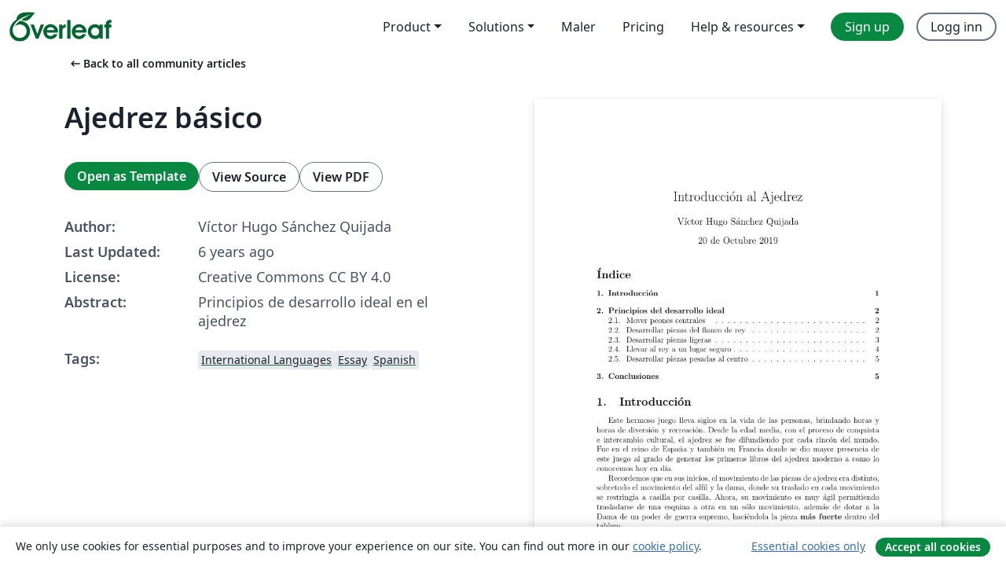

--- FILE ---
content_type: text/html; charset=utf-8
request_url: https://no.overleaf.com/articles/ajedrez-basico/bhjpxchdypvv
body_size: 14609
content:
<!DOCTYPE html><html lang="no"><head><title translate="no">Ajedrez básico - Overleaf, Online LaTeX-redigeringsprogram</title><meta name="twitter:title" content="Ajedrez básico"><meta name="og:title" content="Ajedrez básico"><meta name="description" content="Principios de desarrollo ideal en el ajedrez"><meta itemprop="description" content="Principios de desarrollo ideal en el ajedrez"><meta itemprop="image" content="https://writelatex.s3.amazonaws.com/published_ver/11986.jpeg?X-Amz-Expires=14400&amp;X-Amz-Date=20260121T203651Z&amp;X-Amz-Algorithm=AWS4-HMAC-SHA256&amp;X-Amz-Credential=AKIAWJBOALPNFPV7PVH5/20260121/us-east-1/s3/aws4_request&amp;X-Amz-SignedHeaders=host&amp;X-Amz-Signature=175d84d610ec1319c49c8073842a0def4b01a5116beee800e0a3abebedd2a56c"><meta name="image" content="https://writelatex.s3.amazonaws.com/published_ver/11986.jpeg?X-Amz-Expires=14400&amp;X-Amz-Date=20260121T203651Z&amp;X-Amz-Algorithm=AWS4-HMAC-SHA256&amp;X-Amz-Credential=AKIAWJBOALPNFPV7PVH5/20260121/us-east-1/s3/aws4_request&amp;X-Amz-SignedHeaders=host&amp;X-Amz-Signature=175d84d610ec1319c49c8073842a0def4b01a5116beee800e0a3abebedd2a56c"><meta itemprop="name" content="Overleaf, the Online LaTeX Editor"><meta name="twitter:card" content="summary"><meta name="twitter:site" content="@overleaf"><meta name="twitter:description" content="An online LaTeX editor that’s easy to use. No installation, real-time collaboration, version control, hundreds of LaTeX templates, and more."><meta name="twitter:image" content="https://cdn.overleaf.com/img/ol-brand/overleaf_og_logo.png"><meta property="fb:app_id" content="400474170024644"><meta property="og:description" content="An online LaTeX editor that’s easy to use. No installation, real-time collaboration, version control, hundreds of LaTeX templates, and more."><meta property="og:image" content="https://cdn.overleaf.com/img/ol-brand/overleaf_og_logo.png"><meta property="og:type" content="website"><meta name="viewport" content="width=device-width, initial-scale=1.0, user-scalable=yes"><link rel="icon" sizes="32x32" href="https://cdn.overleaf.com/favicon-32x32.png"><link rel="icon" sizes="16x16" href="https://cdn.overleaf.com/favicon-16x16.png"><link rel="icon" href="https://cdn.overleaf.com/favicon.svg" type="image/svg+xml"><link rel="apple-touch-icon" href="https://cdn.overleaf.com/apple-touch-icon.png"><link rel="mask-icon" href="https://cdn.overleaf.com/mask-favicon.svg" color="#046530"><link rel="canonical" href="https://no.overleaf.com/articles/ajedrez-basico/bhjpxchdypvv"><link rel="manifest" href="https://cdn.overleaf.com/web.sitemanifest"><link rel="stylesheet" href="https://cdn.overleaf.com/stylesheets/main-style-afe04ae5b3f262f1f6a9.css" id="main-stylesheet"><link rel="alternate" href="https://www.overleaf.com/articles/ajedrez-basico/bhjpxchdypvv" hreflang="en"><link rel="alternate" href="https://cs.overleaf.com/articles/ajedrez-basico/bhjpxchdypvv" hreflang="cs"><link rel="alternate" href="https://es.overleaf.com/articles/ajedrez-basico/bhjpxchdypvv" hreflang="es"><link rel="alternate" href="https://pt.overleaf.com/articles/ajedrez-basico/bhjpxchdypvv" hreflang="pt"><link rel="alternate" href="https://fr.overleaf.com/articles/ajedrez-basico/bhjpxchdypvv" hreflang="fr"><link rel="alternate" href="https://de.overleaf.com/articles/ajedrez-basico/bhjpxchdypvv" hreflang="de"><link rel="alternate" href="https://sv.overleaf.com/articles/ajedrez-basico/bhjpxchdypvv" hreflang="sv"><link rel="alternate" href="https://tr.overleaf.com/articles/ajedrez-basico/bhjpxchdypvv" hreflang="tr"><link rel="alternate" href="https://it.overleaf.com/articles/ajedrez-basico/bhjpxchdypvv" hreflang="it"><link rel="alternate" href="https://cn.overleaf.com/articles/ajedrez-basico/bhjpxchdypvv" hreflang="zh-CN"><link rel="alternate" href="https://no.overleaf.com/articles/ajedrez-basico/bhjpxchdypvv" hreflang="no"><link rel="alternate" href="https://ru.overleaf.com/articles/ajedrez-basico/bhjpxchdypvv" hreflang="ru"><link rel="alternate" href="https://da.overleaf.com/articles/ajedrez-basico/bhjpxchdypvv" hreflang="da"><link rel="alternate" href="https://ko.overleaf.com/articles/ajedrez-basico/bhjpxchdypvv" hreflang="ko"><link rel="alternate" href="https://ja.overleaf.com/articles/ajedrez-basico/bhjpxchdypvv" hreflang="ja"><link rel="preload" href="https://cdn.overleaf.com/js/no-json-ec9d04e97c2ed8f220c8.js" as="script" nonce="x3KudY1i1nMH1qlGi8OtvQ=="><script type="text/javascript" nonce="x3KudY1i1nMH1qlGi8OtvQ==" id="ga-loader" data-ga-token="UA-112092690-1" data-ga-token-v4="G-RV4YBCCCWJ" data-cookie-domain=".overleaf.com" data-session-analytics-id="4999d76f-d9d2-45a2-b8b2-9b6abbf11aef">var gaSettings = document.querySelector('#ga-loader').dataset;
var gaid = gaSettings.gaTokenV4;
var gaToken = gaSettings.gaToken;
var cookieDomain = gaSettings.cookieDomain;
var sessionAnalyticsId = gaSettings.sessionAnalyticsId;
if(gaid) {
    var additionalGaConfig = sessionAnalyticsId ? { 'user_id': sessionAnalyticsId } : {};
    window.dataLayer = window.dataLayer || [];
    function gtag(){
        dataLayer.push(arguments);
    }
    gtag('js', new Date());
    gtag('config', gaid, { 'anonymize_ip': true, ...additionalGaConfig });
}
if (gaToken) {
    window.ga = window.ga || function () {
        (window.ga.q = window.ga.q || []).push(arguments);
    }, window.ga.l = 1 * new Date();
}
var loadGA = window.olLoadGA = function() {
    if (gaid) {
        var s = document.createElement('script');
        s.setAttribute('async', 'async');
        s.setAttribute('src', 'https://www.googletagmanager.com/gtag/js?id=' + gaid);
        document.querySelector('head').append(s);
    } 
    if (gaToken) {
        (function(i,s,o,g,r,a,m){i['GoogleAnalyticsObject']=r;i[r]=i[r]||function(){
        (i[r].q=i[r].q||[]).push(arguments)},i[r].l=1*new Date();a=s.createElement(o),
        m=s.getElementsByTagName(o)[0];a.async=1;a.src=g;m.parentNode.insertBefore(a,m)
        })(window,document,'script','//www.google-analytics.com/analytics.js','ga');
        ga('create', gaToken, cookieDomain.replace(/^\./, ""));
        ga('set', 'anonymizeIp', true);
        if (sessionAnalyticsId) {
            ga('set', 'userId', sessionAnalyticsId);
        }
        ga('send', 'pageview');
    }
};
// Check if consent given (features/cookie-banner)
var oaCookie = document.cookie.split('; ').find(function(cookie) {
    return cookie.startsWith('oa=');
});
if(oaCookie) {
    var oaCookieValue = oaCookie.split('=')[1];
    if(oaCookieValue === '1') {
        loadGA();
    }
}
</script><meta name="ol-csrfToken" content="K7djItTN-o8sxSqPhkwm8uPUmKnPdwI61Fw8"><meta name="ol-baseAssetPath" content="https://cdn.overleaf.com/"><meta name="ol-mathJaxPath" content="/js/libs/mathjax-3.2.2/es5/tex-svg-full.js"><meta name="ol-dictionariesRoot" content="/js/dictionaries/0.0.3/"><meta name="ol-usersEmail" content=""><meta name="ol-ab" data-type="json" content="{}"><meta name="ol-user_id"><meta name="ol-i18n" data-type="json" content="{&quot;currentLangCode&quot;:&quot;no&quot;}"><meta name="ol-ExposedSettings" data-type="json" content="{&quot;isOverleaf&quot;:true,&quot;appName&quot;:&quot;Overleaf&quot;,&quot;adminEmail&quot;:&quot;support@overleaf.com&quot;,&quot;dropboxAppName&quot;:&quot;Overleaf&quot;,&quot;ieeeBrandId&quot;:15,&quot;hasAffiliationsFeature&quot;:true,&quot;hasSamlFeature&quot;:true,&quot;samlInitPath&quot;:&quot;/saml/ukamf/init&quot;,&quot;hasLinkUrlFeature&quot;:true,&quot;hasLinkedProjectFileFeature&quot;:true,&quot;hasLinkedProjectOutputFileFeature&quot;:true,&quot;siteUrl&quot;:&quot;https://www.overleaf.com&quot;,&quot;emailConfirmationDisabled&quot;:false,&quot;maxEntitiesPerProject&quot;:2000,&quot;maxUploadSize&quot;:52428800,&quot;projectUploadTimeout&quot;:120000,&quot;recaptchaSiteKey&quot;:&quot;6LebiTwUAAAAAMuPyjA4pDA4jxPxPe2K9_ndL74Q&quot;,&quot;recaptchaDisabled&quot;:{&quot;invite&quot;:true,&quot;login&quot;:false,&quot;passwordReset&quot;:false,&quot;register&quot;:false,&quot;addEmail&quot;:false},&quot;textExtensions&quot;:[&quot;tex&quot;,&quot;latex&quot;,&quot;sty&quot;,&quot;cls&quot;,&quot;bst&quot;,&quot;bib&quot;,&quot;bibtex&quot;,&quot;txt&quot;,&quot;tikz&quot;,&quot;mtx&quot;,&quot;rtex&quot;,&quot;md&quot;,&quot;asy&quot;,&quot;lbx&quot;,&quot;bbx&quot;,&quot;cbx&quot;,&quot;m&quot;,&quot;lco&quot;,&quot;dtx&quot;,&quot;ins&quot;,&quot;ist&quot;,&quot;def&quot;,&quot;clo&quot;,&quot;ldf&quot;,&quot;rmd&quot;,&quot;lua&quot;,&quot;gv&quot;,&quot;mf&quot;,&quot;yml&quot;,&quot;yaml&quot;,&quot;lhs&quot;,&quot;mk&quot;,&quot;xmpdata&quot;,&quot;cfg&quot;,&quot;rnw&quot;,&quot;ltx&quot;,&quot;inc&quot;],&quot;editableFilenames&quot;:[&quot;latexmkrc&quot;,&quot;.latexmkrc&quot;,&quot;makefile&quot;,&quot;gnumakefile&quot;],&quot;validRootDocExtensions&quot;:[&quot;tex&quot;,&quot;Rtex&quot;,&quot;ltx&quot;,&quot;Rnw&quot;],&quot;fileIgnorePattern&quot;:&quot;**/{{__MACOSX,.git,.texpadtmp,.R}{,/**},.!(latexmkrc),*.{dvi,aux,log,toc,out,pdfsync,synctex,synctex(busy),fdb_latexmk,fls,nlo,ind,glo,gls,glg,bbl,blg,doc,docx,gz,swp}}&quot;,&quot;sentryAllowedOriginRegex&quot;:&quot;^(https://[a-z]+\\\\.overleaf.com|https://cdn.overleaf.com|https://compiles.overleafusercontent.com)/&quot;,&quot;sentryDsn&quot;:&quot;https://4f0989f11cb54142a5c3d98b421b930a@app.getsentry.com/34706&quot;,&quot;sentryEnvironment&quot;:&quot;production&quot;,&quot;sentryRelease&quot;:&quot;65d19e42220932fe268d595ea13d0ba0b18c4398&quot;,&quot;hotjarId&quot;:&quot;5148484&quot;,&quot;hotjarVersion&quot;:&quot;6&quot;,&quot;enableSubscriptions&quot;:true,&quot;gaToken&quot;:&quot;UA-112092690-1&quot;,&quot;gaTokenV4&quot;:&quot;G-RV4YBCCCWJ&quot;,&quot;propensityId&quot;:&quot;propensity-001384&quot;,&quot;cookieDomain&quot;:&quot;.overleaf.com&quot;,&quot;templateLinks&quot;:[{&quot;name&quot;:&quot;Journal articles&quot;,&quot;url&quot;:&quot;/gallery/tagged/academic-journal&quot;,&quot;trackingKey&quot;:&quot;academic-journal&quot;},{&quot;name&quot;:&quot;Books&quot;,&quot;url&quot;:&quot;/gallery/tagged/book&quot;,&quot;trackingKey&quot;:&quot;book&quot;},{&quot;name&quot;:&quot;Formal letters&quot;,&quot;url&quot;:&quot;/gallery/tagged/formal-letter&quot;,&quot;trackingKey&quot;:&quot;formal-letter&quot;},{&quot;name&quot;:&quot;Assignments&quot;,&quot;url&quot;:&quot;/gallery/tagged/homework&quot;,&quot;trackingKey&quot;:&quot;homework-assignment&quot;},{&quot;name&quot;:&quot;Posters&quot;,&quot;url&quot;:&quot;/gallery/tagged/poster&quot;,&quot;trackingKey&quot;:&quot;poster&quot;},{&quot;name&quot;:&quot;Presentations&quot;,&quot;url&quot;:&quot;/gallery/tagged/presentation&quot;,&quot;trackingKey&quot;:&quot;presentation&quot;},{&quot;name&quot;:&quot;Reports&quot;,&quot;url&quot;:&quot;/gallery/tagged/report&quot;,&quot;trackingKey&quot;:&quot;lab-report&quot;},{&quot;name&quot;:&quot;CVs and résumés&quot;,&quot;url&quot;:&quot;/gallery/tagged/cv&quot;,&quot;trackingKey&quot;:&quot;cv&quot;},{&quot;name&quot;:&quot;Theses&quot;,&quot;url&quot;:&quot;/gallery/tagged/thesis&quot;,&quot;trackingKey&quot;:&quot;thesis&quot;},{&quot;name&quot;:&quot;view_all&quot;,&quot;url&quot;:&quot;/latex/templates&quot;,&quot;trackingKey&quot;:&quot;view-all&quot;}],&quot;labsEnabled&quot;:true,&quot;wikiEnabled&quot;:true,&quot;templatesEnabled&quot;:true,&quot;cioWriteKey&quot;:&quot;2530db5896ec00db632a&quot;,&quot;cioSiteId&quot;:&quot;6420c27bb72163938e7d&quot;,&quot;linkedInInsightsPartnerId&quot;:&quot;7472905&quot;}"><meta name="ol-splitTestVariants" data-type="json" content="{&quot;hotjar-marketing&quot;:&quot;default&quot;}"><meta name="ol-splitTestInfo" data-type="json" content="{&quot;hotjar-marketing&quot;:{&quot;phase&quot;:&quot;release&quot;,&quot;badgeInfo&quot;:{&quot;tooltipText&quot;:&quot;&quot;,&quot;url&quot;:&quot;&quot;}}}"><meta name="ol-algolia" data-type="json" content="{&quot;appId&quot;:&quot;SK53GL4JLY&quot;,&quot;apiKey&quot;:&quot;9ac63d917afab223adbd2cd09ad0eb17&quot;,&quot;indexes&quot;:{&quot;wiki&quot;:&quot;learn-wiki&quot;,&quot;gallery&quot;:&quot;gallery-production&quot;}}"><meta name="ol-isManagedAccount" data-type="boolean"><meta name="ol-shouldLoadHotjar" data-type="boolean"></head><body class="website-redesign" data-theme="default"><a class="skip-to-content" href="#main-content">Skip to content</a><nav class="navbar navbar-default navbar-main navbar-expand-lg website-redesign-navbar" aria-label="Primary"><div class="container-fluid navbar-container"><div class="navbar-header"><a class="navbar-brand" href="/" aria-label="Overleaf"><div class="navbar-logo"></div></a></div><button class="navbar-toggler collapsed" id="navbar-toggle-btn" type="button" data-bs-toggle="collapse" data-bs-target="#navbar-main-collapse" aria-controls="navbar-main-collapse" aria-expanded="false" aria-label="Toggle Navigasjon"><span class="material-symbols" aria-hidden="true" translate="no">menu</span></button><div class="navbar-collapse collapse" id="navbar-main-collapse"><ul class="nav navbar-nav navbar-right ms-auto" role="menubar"><!-- loop over header_extras--><li class="dropdown subdued" role="none"><button class="dropdown-toggle" aria-haspopup="true" aria-expanded="false" data-bs-toggle="dropdown" role="menuitem" event-tracking="menu-expand" event-tracking-mb="true" event-tracking-trigger="click" event-segmentation="{&quot;item&quot;:&quot;product&quot;,&quot;location&quot;:&quot;top-menu&quot;}">Product</button><ul class="dropdown-menu dropdown-menu-end" role="menu"><li role="none"><a class="dropdown-item" role="menuitem" href="/about/features-overview" event-tracking="menu-click" event-tracking-mb="true" event-tracking-trigger="click" event-segmentation='{"item":"premium-features","location":"top-menu"}'>Funksjoner</a></li><li role="none"><a class="dropdown-item" role="menuitem" href="/about/ai-features" event-tracking="menu-click" event-tracking-mb="true" event-tracking-trigger="click" event-segmentation='{"item":"ai-features","location":"top-menu"}'>AI</a></li></ul></li><li class="dropdown subdued" role="none"><button class="dropdown-toggle" aria-haspopup="true" aria-expanded="false" data-bs-toggle="dropdown" role="menuitem" event-tracking="menu-expand" event-tracking-mb="true" event-tracking-trigger="click" event-segmentation="{&quot;item&quot;:&quot;solutions&quot;,&quot;location&quot;:&quot;top-menu&quot;}">Solutions</button><ul class="dropdown-menu dropdown-menu-end" role="menu"><li role="none"><a class="dropdown-item" role="menuitem" href="/for/enterprises" event-tracking="menu-click" event-tracking-mb="true" event-tracking-trigger="click" event-segmentation='{"item":"enterprises","location":"top-menu"}'>For business</a></li><li role="none"><a class="dropdown-item" role="menuitem" href="/for/universities" event-tracking="menu-click" event-tracking-mb="true" event-tracking-trigger="click" event-segmentation='{"item":"universities","location":"top-menu"}'>For universities</a></li><li role="none"><a class="dropdown-item" role="menuitem" href="/for/government" event-tracking="menu-click" event-tracking-mb="true" event-tracking-trigger="click" event-segmentation='{"item":"government","location":"top-menu"}'>For government</a></li><li role="none"><a class="dropdown-item" role="menuitem" href="/for/publishers" event-tracking="menu-click" event-tracking-mb="true" event-tracking-trigger="click" event-segmentation='{"item":"publishers","location":"top-menu"}'>For publishers</a></li><li role="none"><a class="dropdown-item" role="menuitem" href="/about/customer-stories" event-tracking="menu-click" event-tracking-mb="true" event-tracking-trigger="click" event-segmentation='{"item":"customer-stories","location":"top-menu"}'>Customer stories</a></li></ul></li><li class="subdued" role="none"><a class="nav-link subdued" role="menuitem" href="/latex/templates" event-tracking="menu-click" event-tracking-mb="true" event-tracking-trigger="click" event-segmentation='{"item":"templates","location":"top-menu"}'>Maler</a></li><li class="subdued" role="none"><a class="nav-link subdued" role="menuitem" href="/user/subscription/plans" event-tracking="menu-click" event-tracking-mb="true" event-tracking-trigger="click" event-segmentation='{"item":"pricing","location":"top-menu"}'>Pricing</a></li><li class="dropdown subdued nav-item-help" role="none"><button class="dropdown-toggle" aria-haspopup="true" aria-expanded="false" data-bs-toggle="dropdown" role="menuitem" event-tracking="menu-expand" event-tracking-mb="true" event-tracking-trigger="click" event-segmentation="{&quot;item&quot;:&quot;help-and-resources&quot;,&quot;location&quot;:&quot;top-menu&quot;}">Help & resources</button><ul class="dropdown-menu dropdown-menu-end" role="menu"><li role="none"><a class="dropdown-item" role="menuitem" href="/learn" event-tracking="menu-click" event-tracking-mb="true" event-tracking-trigger="click" event-segmentation='{"item":"learn","location":"top-menu"}'>Dokumentasjon</a></li><li role="none"><a class="dropdown-item" role="menuitem" href="/for/community/resources" event-tracking="menu-click" event-tracking-mb="true" event-tracking-trigger="click" event-segmentation='{"item":"help-guides","location":"top-menu"}'>Help guides</a></li><li role="none"><a class="dropdown-item" role="menuitem" href="/about/why-latex" event-tracking="menu-click" event-tracking-mb="true" event-tracking-trigger="click" event-segmentation='{"item":"why-latex","location":"top-menu"}'>Why LaTeX?</a></li><li role="none"><a class="dropdown-item" role="menuitem" href="/blog" event-tracking="menu-click" event-tracking-mb="true" event-tracking-trigger="click" event-segmentation='{"item":"blog","location":"top-menu"}'>Blogg</a></li><li role="none"><a class="dropdown-item" role="menuitem" data-ol-open-contact-form-modal="contact-us" data-bs-target="#contactUsModal" href data-bs-toggle="modal" event-tracking="menu-click" event-tracking-mb="true" event-tracking-trigger="click" event-segmentation='{"item":"contact","location":"top-menu"}'><span>Kontakt oss</span></a></li></ul></li><!-- logged out--><!-- register link--><li class="primary" role="none"><a class="nav-link" role="menuitem" href="/register" event-tracking="menu-click" event-tracking-action="clicked" event-tracking-trigger="click" event-tracking-mb="true" event-segmentation='{"page":"/articles/ajedrez-basico/bhjpxchdypvv","item":"register","location":"top-menu"}'>Sign up</a></li><!-- login link--><li role="none"><a class="nav-link" role="menuitem" href="/login" event-tracking="menu-click" event-tracking-action="clicked" event-tracking-trigger="click" event-tracking-mb="true" event-segmentation='{"page":"/articles/ajedrez-basico/bhjpxchdypvv","item":"login","location":"top-menu"}'>Logg inn</a></li><!-- projects link and account menu--></ul></div></div></nav><main class="gallery content content-page" id="main-content"><div class="container"><div class="row previous-page-link-container"><div class="col-lg-6"><a class="previous-page-link" href="/articles"><span class="material-symbols material-symbols-rounded" aria-hidden="true" translate="no">arrow_left_alt</span>Back to all community articles</a></div></div><div class="row"><div class="col-md-6 template-item-left-section"><div class="row"><div class="col-md-12"><div class="gallery-item-title"><h1 class="h2">Ajedrez básico</h1></div></div></div><div class="row cta-links-container"><div class="col-md-12 cta-links"><a class="btn btn-primary cta-link" href="/project/new/template/11986?id=34772243&amp;latexEngine=pdflatex&amp;mainFile=main.tex&amp;templateName=Ajedrez+b%C3%A1sico&amp;texImage=texlive-full%3A2025.1" event-tracking-mb="true" event-tracking="gallery-open-template" event-tracking-trigger="click">Open as Template</a><button class="btn btn-secondary cta-link" data-bs-toggle="modal" data-bs-target="#modalViewSource" event-tracking-mb="true" event-tracking="gallery-view-source" event-tracking-trigger="click">View Source</button><a class="btn btn-secondary cta-link" href="/articles/ajedrez-basico/bhjpxchdypvv.pdf" target="_blank" event-tracking-mb="true" event-tracking="gallery-download-pdf" event-tracking-trigger="click">View PDF</a></div></div><div class="template-details-container"><div class="template-detail"><div><b>Author:</b></div><div>Víctor Hugo Sánchez Quijada</div></div><div class="template-detail"><div><b>Last Updated:</b></div><div><span data-bs-toggle="tooltip" data-bs-placement="bottom" data-timestamp-for-title="1571594213">6 years ago</span></div></div><div class="template-detail"><div><b>License:</b></div><div>Creative Commons CC BY 4.0</div></div><div class="template-detail"><div><b>Abstract:</b></div><div class="gallery-abstract" data-ol-mathjax><p>Principios de desarrollo ideal en el ajedrez</p></div></div><div class="template-detail tags"><div><b>Tags:</b></div><div><div class="badge-link-list"><a class="badge-link badge-link-light" href="/gallery/tagged/international-languages"><span class="badge text-dark bg-light"><span class="badge-content" data-badge-tooltip data-bs-placement="bottom" data-bs-title="International Languages">International Languages</span></span></a><a class="badge-link badge-link-light" href="/gallery/tagged/essay"><span class="badge text-dark bg-light"><span class="badge-content" data-badge-tooltip data-bs-placement="bottom" data-bs-title="Essay">Essay</span></span></a><a class="badge-link badge-link-light" href="/gallery/tagged/spanish"><span class="badge text-dark bg-light"><span class="badge-content" data-badge-tooltip data-bs-placement="bottom" data-bs-title="Spanish">Spanish</span></span></a></div></div></div></div></div><div class="col-md-6 template-item-right-section"><div class="entry"><div class="row"><div class="col-md-12"><div class="gallery-large-pdf-preview"><img src="https://writelatex.s3.amazonaws.com/published_ver/11986.jpeg?X-Amz-Expires=14400&amp;X-Amz-Date=20260121T203651Z&amp;X-Amz-Algorithm=AWS4-HMAC-SHA256&amp;X-Amz-Credential=AKIAWJBOALPNFPV7PVH5/20260121/us-east-1/s3/aws4_request&amp;X-Amz-SignedHeaders=host&amp;X-Amz-Signature=175d84d610ec1319c49c8073842a0def4b01a5116beee800e0a3abebedd2a56c" alt="Ajedrez básico"></div></div></div></div></div></div><div class="row section-row"><div class="col-md-12"><div class="begin-now-card"><div class="card card-pattern"><div class="card-body"><p class="dm-mono"><span class="font-size-display-xs"><span class="text-purple-bright">\begin</span><wbr><span class="text-green-bright">{</span><span>now</span><span class="text-green-bright">}</span></span></p><p>Discover why over 25 million people worldwide trust Overleaf with their work.</p><p class="card-links"><a class="btn btn-primary card-link" href="/register">Sign up for free</a><a class="btn card-link btn-secondary" href="/user/subscription/plans">Explore all plans</a></p></div></div></div></div></div></div></main><div class="modal fade" id="modalViewSource" tabindex="-1" role="dialog" aria-labelledby="modalViewSourceTitle" aria-hidden="true"><div class="modal-dialog" role="document"><div class="modal-content"><div class="modal-header"><h3 class="modal-title" id="modalViewSourceTitle">Kilde</h3><button class="btn-close" type="button" data-bs-dismiss="modal" aria-label="Close"></button></div><div class="modal-body"><pre><code>\documentclass[12pt]{article}
\usepackage[utf8]{inputenc}
\usepackage{geometry}
\usepackage{graphicx}
\usepackage[spanish]{babel}

\geometry{letterpaper,  margin=1.3in}

\title{Introducción al Ajedrez}
\author{Víctor Hugo Sánchez Quijada}

\date{20 de Octubre 2019}

\begin{document}

\maketitle
\tableofcontents
\section{Introducción}

Este hermoso juego lleva siglos en la vida de las personas, brindando horas y horas de diversión y recreación. Desde la edad media, con el proceso de conquista e intercambio cultural, el ajedrez se fue difundiendo por cada rincón del mundo. Fue en el reino de España y también en Francia donde se dio mayor presencia de este juego al grado de generar los primeros libros del ajedrez moderno a como lo conocemos hoy en día. 

Recordemos que en sus inicios, el movimiento de las piezas de ajedrez era distinto, sobretodo el movimiento del alfil y la dama, donde su traslado en cada movimiento se restringía a casilla por casilla. Ahora, su movimiento es muy ágil permitiendo trasladarse de una esquina a otra en un sólo movimiento, además de dotar a la Dama de un poder de guerra supremo, haciéndola la pieza \textbf {más fuerte} dentro del tablero. 

En este documento vamos a abordar cómo es iniciar una partida de ajedrez de tal manera que cumpla con algunos principios del ajedrez, que permita una introducción basada en principios y fundamentos que se han desarrollado a lo largo de la historia de este maravilloso juego. Esto quiere decir que se cuenta con el respaldo de horas y horas de estudio, del análisis del juego y del movimiento de las piezas. 

Cabe aclarar que se puede llegar a romper alguna de estas reglas, pero normalmente esto se llega a presentar a nivel magistral, en partidas de jugadores profesionales donde el incumplimiento de alguna de estas reglas se permite porque su análisis y nivel de profundidad de la partida justifica esta violación a la regla y que, jugadas adelante se verá reflejado. 

\section{Principios del desarrollo ideal}

Es importante que todo principiante del juego de ajedrez siga estos principios básicos en la apertura. A pesar de ser un juego individual, tú eres quien dirige un ejército, tú eres el comandante en jefe y por tanto, desde el inicio del juego debes saber ubicar tus piezas estratégicamente para ir ganando terreno en el campo de batalla. Basado en la práctica de cientos de años del ajedrez, grandes jugadores coinciden y recomiendan ciertas pautas a seguir para los principiantes.
\begin{itemize}
  \item Mover peones centrales
  \item Desarrollar piezas del flanco de rey
  \item Desarrollar piezas ligeras
  \item Llevar al rey a un lugar seguro
  \item Desarrollar piezas pesadas al centro
\end{itemize}


\subsection {Mover peones centrales }

Si el contrario lo permite construye el “centro clásico de peones”, d4 y e4. Cuando comienza la partida coloca peones en el centro del tablero. Recuerda que el centro del campo de batalla define el juego, la base del juego es el control de los cuatro casillas centrales. 

Considera que no debes efectuar un ataque directo al rey contrario desde el inicio del juego. A menos, que sepas que tu contrincante tiene un nivel de juego muy por debajo del tuyo. Pero mientras no sea este el caso, no valdría la pena cometer el grave error de atacar tan prematuramente sin antes haber desarrollado tus piezas en lugares estratégicos dentro del tablero. \ref{fig:figura1} 

\begin{figure}[hbt!]
   \centering
    \includegraphics[scale=0.9]{images/figura1.png}
    \caption{Peones centrales}\label{fig:figura1}
\end{figure}

\subsection {Desarrollar piezas del flanco de rey}
Al mover el caballo de g1 a f3 nos permite controlar casillas 
centrales, como la casilla e5. Después del caballo movemos el alfil hacia casillas como c4. Al colocar el Alfil en esta casilla reforzamos el centro y además, en un mediano plazo, nos permitiría iniciar un ataque sobre el peón de f7.

Sacar tanto el caballo y alfil de rey de sus casillas de inicio nos permitirá tener libres esas casillas para tener listo el enroque a corto plazo. El hecho de mover al caballo a f3 no impide que también cumpla labores de protección hacia su rey. De manera directa cubre una importante casilla que es h2. Esta casilla ha sido a lo largo del tiempo un punto que sufre de ataques explosivos y recurrentes por lo que el caballo colabora con la protección de este posible punto débil. \ref{fig:figura2} 

\begin{figure}[hbt!]
   \centering
    \includegraphics{images/figura2.png}
    \caption{Piezas del flanco de rey}\label{fig:figura2}
\end{figure}



\subsection {Desarrollar piezas ligeras}
Tanto los Caballos como los Alfiles son consideradas piezas ligeras y por ello es preferible comenzar a moverlas antes que las piezas consideradas como artillería pesada, como lo es la Dama y las Torres. Si no respetamos este principio e iniciamos la partida moviendo la Dama y las Torres, ocasionaríamos a que sean atacadas desde un inicio por peones, caballos y alfiles impidiendo que tengamos un desarrollo óptimo.

Como principiantes solemos cometer mucho el error de querer liberar a la Dama de su casilla inicial llevándola muy pronto a terreno enemigo. Pero lo único que ocasionamos es exponer a la pieza que tiene el mayor poder de ataque con el alto riesgo de perderla y casi en automático también la partida. \ref{fig:figura3} 

\begin{figure}[hbt!]
   \centering
    \includegraphics{images/figura3.png}
    \caption{Desarrollar piezas ligeras}\label{fig:figura3}
\end{figure}


\subsection {Llevar al rey a un lugar seguro}
El objetivo del juego es dar jaque mate al Rey contrario y por ello, es importante proteger el nuestro. Para esto hay que llevar a nuestro Rey a un lugar seguro por medio del enroque. Una vez desarrolladas las piezas ligeras del flanco de rey, podemos ejecutar el enroque para mantener en un lugar seguro a nuestro Rey y así, iniciar el bombardeo al campo enemigo.

En este caso si llevamos a nuestro rey al lado derecho se le conoce como enroque corto, pero si su traslado es hacia el lado izquierdo, en el flanco de Dama sería un enroque largo. ¿Cuál es mejor? A simple vista podemos suponer que conviene más efectuar un enroque corto, porque el enroque largo implica un movimiento adicional de pieza, que es quitar a la Dama del paso del rey para que pueda efectuar su movimiento de enroque largo. Pero desafortunadamente, el juego nos puede revertir esta aseveración porque si el contrario efectúa desde un inicio un juego muy agresivo apuntando todas sus piezas hacia el flanco de rey, entonces pudiésemos llevar a nuestro rey directamente a la muerte. Por tanto, la misma partida nos puede definir a cuál flanco llevar al rey, si en un enroque corto o a un enroque largo. \ref{fig:figura4} 

\begin{figure}[hbt!]
   \centering
    \includegraphics[scale=0.7]{images/figura4.png}
    \caption{enroque}\label{fig:figura4}
\end{figure}

\subsection {Desarrollar piezas pesadas al centro}
Una vez que se hayan cumplido los cuatro principios anteriores, ahora sí podemos empezar a colocar las piezas pesadas apuntando hacia el centro del tablero.  Lo realizamos moviendo la torre del flanco de rey a e1.  Posteriormente colocamos la Dama en e2 y por último trasladamos la torre de flanco de dama a la casilla d1. \ref{fig:figura5}

\begin{figure}[hbt!]
   \centering
    \includegraphics[scale=0.8]{images/figura5.png}
    \caption{Desarrollar piezas pesadas}\label{fig:figura5}
\end{figure}


\underline{¡Con estos cinco principios puedes iniciarte en el fascinante mundo del ajedrez!}


\section {Conclusiones}

Existen mil maneras de iniciar una partida de ajedrez, pero la teoría marca la relevancia del dominio del centro en la partida. 
Independientemente de seguir estos principios básicos, algo importante y que no se debe olvidar es practicar. Jugar analizando los movimientos realizados y del contrincante nos llevará a comprender las ventajas reales de aplicar lo mencionado en este documento, y no sólo eso, sino a disfrutar como nunca el ajedrez.


\end{document}
</code></pre></div><div class="modal-footer"><button class="btn btn-secondary" type="button" data-bs-dismiss="modal">Lukk</button></div></div></div></div><footer class="fat-footer hidden-print website-redesign-fat-footer"><div class="fat-footer-container"><div class="fat-footer-sections"><div class="footer-section" id="footer-brand"><a class="footer-brand" href="/" aria-label="Overleaf"></a></div><div class="footer-section"><h2 class="footer-section-heading">Om</h2><ul class="list-unstyled"><li><a href="/about">About us</a></li><li><a href="https://digitalscience.pinpointhq.com/">Careers</a></li><li><a href="/blog">Blogg</a></li></ul></div><div class="footer-section"><h2 class="footer-section-heading">Solutions</h2><ul class="list-unstyled"><li><a href="/for/enterprises">For business</a></li><li><a href="/for/universities">For universities</a></li><li><a href="/for/government">For government</a></li><li><a href="/for/publishers">For publishers</a></li><li><a href="/about/customer-stories">Customer stories</a></li></ul></div><div class="footer-section"><h2 class="footer-section-heading">Learn</h2><ul class="list-unstyled"><li><a href="/learn/latex/Learn_LaTeX_in_30_minutes">Learn LaTeX in 30 minutes</a></li><li><a href="/latex/templates">Maler</a></li><li><a href="/events/webinars">Webinars</a></li><li><a href="/learn/latex/Tutorials">Tutorials</a></li><li><a href="/learn/latex/Inserting_Images">How to insert images</a></li><li><a href="/learn/latex/Tables">How to create tables</a></li></ul></div><div class="footer-section"><h2 class="footer-section-heading">Pricing</h2><ul class="list-unstyled"><li><a href="/user/subscription/plans?itm_referrer=footer-for-indv">For individuals</a></li><li><a href="/user/subscription/plans?plan=group&amp;itm_referrer=footer-for-groups">For groups and organizations</a></li><li><a href="/user/subscription/plans?itm_referrer=footer-for-students#student-annual">For students</a></li></ul></div><div class="footer-section"><h2 class="footer-section-heading">Get involved</h2><ul class="list-unstyled"><li><a href="https://forms.gle/67PSpN1bLnjGCmPQ9">Let us know what you think</a></li></ul></div><div class="footer-section"><h2 class="footer-section-heading">Hjelp</h2><ul class="list-unstyled"><li><a href="/learn">Dokumentasjon </a></li><li><a href="/contact">Contact us </a></li><li><a href="https://status.overleaf.com/">Website status</a></li></ul></div></div><div class="fat-footer-base"><div class="fat-footer-base-section fat-footer-base-meta"><div class="fat-footer-base-item"><div class="fat-footer-base-copyright">© 2026 Overleaf</div><a href="/legal">Privacy and Terms</a><a href="https://www.digital-science.com/security-certifications/">Compliance</a></div><ul class="fat-footer-base-item list-unstyled fat-footer-base-language"><li class="dropdown dropup subdued language-picker" dropdown><button class="btn btn-link btn-inline-link" id="language-picker-toggle" dropdown-toggle data-ol-lang-selector-tooltip data-bs-toggle="dropdown" aria-haspopup="true" aria-expanded="false" aria-label="Select Språk" tooltip="Språk" title="Språk"><span class="material-symbols" aria-hidden="true" translate="no">translate</span>&nbsp;<span class="language-picker-text">Norsk</span></button><ul class="dropdown-menu dropdown-menu-sm-width" role="menu" aria-labelledby="language-picker-toggle"><li class="dropdown-header">Språk</li><li class="lng-option"><a class="menu-indent dropdown-item" href="https://www.overleaf.com/articles/ajedrez-basico/bhjpxchdypvv" role="menuitem" aria-selected="false">English</a></li><li class="lng-option"><a class="menu-indent dropdown-item" href="https://cs.overleaf.com/articles/ajedrez-basico/bhjpxchdypvv" role="menuitem" aria-selected="false">Čeština</a></li><li class="lng-option"><a class="menu-indent dropdown-item" href="https://es.overleaf.com/articles/ajedrez-basico/bhjpxchdypvv" role="menuitem" aria-selected="false">Español</a></li><li class="lng-option"><a class="menu-indent dropdown-item" href="https://pt.overleaf.com/articles/ajedrez-basico/bhjpxchdypvv" role="menuitem" aria-selected="false">Português</a></li><li class="lng-option"><a class="menu-indent dropdown-item" href="https://fr.overleaf.com/articles/ajedrez-basico/bhjpxchdypvv" role="menuitem" aria-selected="false">Français</a></li><li class="lng-option"><a class="menu-indent dropdown-item" href="https://de.overleaf.com/articles/ajedrez-basico/bhjpxchdypvv" role="menuitem" aria-selected="false">Deutsch</a></li><li class="lng-option"><a class="menu-indent dropdown-item" href="https://sv.overleaf.com/articles/ajedrez-basico/bhjpxchdypvv" role="menuitem" aria-selected="false">Svenska</a></li><li class="lng-option"><a class="menu-indent dropdown-item" href="https://tr.overleaf.com/articles/ajedrez-basico/bhjpxchdypvv" role="menuitem" aria-selected="false">Türkçe</a></li><li class="lng-option"><a class="menu-indent dropdown-item" href="https://it.overleaf.com/articles/ajedrez-basico/bhjpxchdypvv" role="menuitem" aria-selected="false">Italiano</a></li><li class="lng-option"><a class="menu-indent dropdown-item" href="https://cn.overleaf.com/articles/ajedrez-basico/bhjpxchdypvv" role="menuitem" aria-selected="false">简体中文</a></li><li class="lng-option"><a class="menu-indent dropdown-item active" href="https://no.overleaf.com/articles/ajedrez-basico/bhjpxchdypvv" role="menuitem" aria-selected="true">Norsk<span class="material-symbols dropdown-item-trailing-icon" aria-hidden="true" translate="no">check</span></a></li><li class="lng-option"><a class="menu-indent dropdown-item" href="https://ru.overleaf.com/articles/ajedrez-basico/bhjpxchdypvv" role="menuitem" aria-selected="false">Русский</a></li><li class="lng-option"><a class="menu-indent dropdown-item" href="https://da.overleaf.com/articles/ajedrez-basico/bhjpxchdypvv" role="menuitem" aria-selected="false">Dansk</a></li><li class="lng-option"><a class="menu-indent dropdown-item" href="https://ko.overleaf.com/articles/ajedrez-basico/bhjpxchdypvv" role="menuitem" aria-selected="false">한국어</a></li><li class="lng-option"><a class="menu-indent dropdown-item" href="https://ja.overleaf.com/articles/ajedrez-basico/bhjpxchdypvv" role="menuitem" aria-selected="false">日本語</a></li></ul></li></ul></div><div class="fat-footer-base-section fat-footer-base-social"><div class="fat-footer-base-item"><a class="fat-footer-social x-logo" href="https://x.com/overleaf"><svg xmlns="http://www.w3.org/2000/svg" viewBox="0 0 1200 1227" height="25"><path d="M714.163 519.284L1160.89 0H1055.03L667.137 450.887L357.328 0H0L468.492 681.821L0 1226.37H105.866L515.491 750.218L842.672 1226.37H1200L714.137 519.284H714.163ZM569.165 687.828L521.697 619.934L144.011 79.6944H306.615L611.412 515.685L658.88 583.579L1055.08 1150.3H892.476L569.165 687.854V687.828Z"></path></svg><span class="visually-hidden">Overleaf on X</span></a><a class="fat-footer-social facebook-logo" href="https://www.facebook.com/overleaf.editor"><svg xmlns="http://www.w3.org/2000/svg" viewBox="0 0 666.66668 666.66717" height="25"><defs><clipPath id="a" clipPathUnits="userSpaceOnUse"><path d="M0 700h700V0H0Z"></path></clipPath></defs><g clip-path="url(#a)" transform="matrix(1.33333 0 0 -1.33333 -133.333 800)"><path class="background" d="M0 0c0 138.071-111.929 250-250 250S-500 138.071-500 0c0-117.245 80.715-215.622 189.606-242.638v166.242h-51.552V0h51.552v32.919c0 85.092 38.508 124.532 122.048 124.532 15.838 0 43.167-3.105 54.347-6.211V81.986c-5.901.621-16.149.932-28.882.932-40.993 0-56.832-15.528-56.832-55.9V0h81.659l-14.028-76.396h-67.631v-171.773C-95.927-233.218 0-127.818 0 0" fill="#0866ff" transform="translate(600 350)"></path><path class="text" d="m0 0 14.029 76.396H-67.63v27.019c0 40.372 15.838 55.899 56.831 55.899 12.733 0 22.981-.31 28.882-.931v69.253c-11.18 3.106-38.509 6.212-54.347 6.212-83.539 0-122.048-39.441-122.048-124.533V76.396h-51.552V0h51.552v-166.242a250.559 250.559 0 0 1 60.394-7.362c10.254 0 20.358.632 30.288 1.831V0Z" fill="#fff" transform="translate(447.918 273.604)"></path></g></svg><span class="visually-hidden">Overleaf on Facebook</span></a><a class="fat-footer-social linkedin-logo" href="https://www.linkedin.com/company/writelatex-limited"><svg xmlns="http://www.w3.org/2000/svg" viewBox="0 0 72 72" height="25"><g fill="none" fill-rule="evenodd"><path class="background" fill="#0B66C3" d="M8 72h56a8 8 0 0 0 8-8V8a8 8 0 0 0-8-8H8a8 8 0 0 0-8 8v56a8 8 0 0 0 8 8"></path><path class="text" fill="#FFF" d="M62 62H51.316V43.802c0-4.99-1.896-7.777-5.845-7.777-4.296 0-6.54 2.901-6.54 7.777V62H28.632V27.333H38.93v4.67s3.096-5.729 10.453-5.729c7.353 0 12.617 4.49 12.617 13.777zM16.35 22.794c-3.508 0-6.35-2.864-6.35-6.397C10 12.864 12.842 10 16.35 10c3.507 0 6.347 2.864 6.347 6.397 0 3.533-2.84 6.397-6.348 6.397ZM11.032 62h10.736V27.333H11.033V62"></path></g></svg><span class="visually-hidden">Overleaf on LinkedIn</span></a></div></div></div></div></footer><section class="cookie-banner hidden-print hidden" aria-label="Cookie banner"><div class="cookie-banner-content">We only use cookies for essential purposes and to improve your experience on our site. You can find out more in our <a href="/legal#Cookies">cookie policy</a>.</div><div class="cookie-banner-actions"><button class="btn btn-link btn-sm" type="button" data-ol-cookie-banner-set-consent="essential">Essential cookies only</button><button class="btn btn-primary btn-sm" type="button" data-ol-cookie-banner-set-consent="all">Accept all cookies</button></div></section><div class="modal fade" id="contactUsModal" tabindex="-1" aria-labelledby="contactUsModalLabel" data-ol-contact-form-modal="contact-us"><div class="modal-dialog"><form name="contactForm" data-ol-async-form data-ol-contact-form data-ol-contact-form-with-search="true" role="form" aria-label="Kontakt oss" action="/support"><input name="inbox" type="hidden" value="support"><div class="modal-content"><div class="modal-header"><h4 class="modal-title" id="contactUsModalLabel">Ta kontakt</h4><button class="btn-close" type="button" data-bs-dismiss="modal" aria-label="Lukk"><span aria-hidden="true"></span></button></div><div class="modal-body"><div data-ol-not-sent><div class="modal-form-messages"><div class="form-messages-bottom-margin" data-ol-form-messages-new-style="" role="alert"></div><div class="notification notification-type-error" hidden data-ol-custom-form-message="error_performing_request" role="alert" aria-live="polite"><div class="notification-icon"><span class="material-symbols" aria-hidden="true" translate="no">error</span></div><div class="notification-content text-left">Something went wrong. Please try again..</div></div></div><label class="form-label" for="contact-us-email-924">Epost</label><div class="mb-3"><input class="form-control" name="email" id="contact-us-email-924" required type="email" spellcheck="false" maxlength="255" value="" data-ol-contact-form-email-input></div><div class="form-group"><label class="form-label" for="contact-us-subject-924">Emne</label><div class="mb-3"><input class="form-control" name="subject" id="contact-us-subject-924" required autocomplete="off" maxlength="255"><div data-ol-search-results-wrapper hidden><ul class="dropdown-menu contact-suggestions-dropdown show" data-ol-search-results aria-role="region" aria-label="Help articles matching your subject"><li class="dropdown-header">Have you checked our <a href="/learn/kb" target="_blank">knowledge base</a>?</li><li><hr class="dropdown-divider"></li><div data-ol-search-results-container></div></ul></div></div></div><label class="form-label" for="contact-us-sub-subject-924">What do you need help with?</label><div class="mb-3"><select class="form-select" name="subSubject" id="contact-us-sub-subject-924" required autocomplete="off"><option selected disabled>Please select…</option><option>Using LaTeX</option><option>Using the Overleaf Editor</option><option>Using Writefull</option><option>Logging in or managing your account</option><option>Managing your subscription</option><option>Using premium features</option><option>Contacting the Sales team</option><option>Other</option></select></div><label class="form-label" for="contact-us-project-url-924">Prosjekt URL (Valgfri)</label><div class="mb-3"><input class="form-control" name="projectUrl" id="contact-us-project-url-924"></div><label class="form-label" for="contact-us-message-924">Let us know how we can help</label><div class="mb-3"><textarea class="form-control contact-us-modal-textarea" name="message" id="contact-us-message-924" required type="text"></textarea></div><div class="mb-3 d-none"><label class="visually-hidden" for="important-message">Important message</label><input class="form-control" name="important_message" id="important-message"></div></div><div class="mt-2" data-ol-sent hidden><h5 class="message-received">Message received</h5><p>Thanks for getting in touch. Our team will get back to you by email as soon as possible.</p><p>Email:&nbsp;<span data-ol-contact-form-thank-you-email></span></p></div></div><div class="modal-footer" data-ol-not-sent><button class="btn btn-primary" type="submit" data-ol-disabled-inflight event-tracking="form-submitted-contact-us" event-tracking-mb="true" event-tracking-trigger="click" event-segmentation="{&quot;location&quot;:&quot;contact-us-form&quot;}"><span data-ol-inflight="idle">Send message</span><span hidden data-ol-inflight="pending">Sending&hellip;</span></button></div></div></form></div></div></body><script type="text/javascript" nonce="x3KudY1i1nMH1qlGi8OtvQ==" src="https://cdn.overleaf.com/js/runtime-c14cc83d2017fb903102.js"></script><script type="text/javascript" nonce="x3KudY1i1nMH1qlGi8OtvQ==" src="https://cdn.overleaf.com/js/27582-79e5ed8c65f6833386ec.js"></script><script type="text/javascript" nonce="x3KudY1i1nMH1qlGi8OtvQ==" src="https://cdn.overleaf.com/js/29088-e3f6cf68f932ee256fec.js"></script><script type="text/javascript" nonce="x3KudY1i1nMH1qlGi8OtvQ==" src="https://cdn.overleaf.com/js/8732-61de629a6fc4a719a5e1.js"></script><script type="text/javascript" nonce="x3KudY1i1nMH1qlGi8OtvQ==" src="https://cdn.overleaf.com/js/11229-f88489299ead995b1003.js"></script><script type="text/javascript" nonce="x3KudY1i1nMH1qlGi8OtvQ==" src="https://cdn.overleaf.com/js/bootstrap-6faaf78625873fafb726.js"></script><script type="text/javascript" nonce="x3KudY1i1nMH1qlGi8OtvQ==" src="https://cdn.overleaf.com/js/27582-79e5ed8c65f6833386ec.js"></script><script type="text/javascript" nonce="x3KudY1i1nMH1qlGi8OtvQ==" src="https://cdn.overleaf.com/js/29088-e3f6cf68f932ee256fec.js"></script><script type="text/javascript" nonce="x3KudY1i1nMH1qlGi8OtvQ==" src="https://cdn.overleaf.com/js/62382-0a4f25c3829fc56de629.js"></script><script type="text/javascript" nonce="x3KudY1i1nMH1qlGi8OtvQ==" src="https://cdn.overleaf.com/js/16164-b8450ba94d9bab0bbae1.js"></script><script type="text/javascript" nonce="x3KudY1i1nMH1qlGi8OtvQ==" src="https://cdn.overleaf.com/js/45250-424aec613d067a9a3e96.js"></script><script type="text/javascript" nonce="x3KudY1i1nMH1qlGi8OtvQ==" src="https://cdn.overleaf.com/js/24686-731b5e0a16bfe66018de.js"></script><script type="text/javascript" nonce="x3KudY1i1nMH1qlGi8OtvQ==" src="https://cdn.overleaf.com/js/99612-000be62f228c87d764b4.js"></script><script type="text/javascript" nonce="x3KudY1i1nMH1qlGi8OtvQ==" src="https://cdn.overleaf.com/js/8732-61de629a6fc4a719a5e1.js"></script><script type="text/javascript" nonce="x3KudY1i1nMH1qlGi8OtvQ==" src="https://cdn.overleaf.com/js/26348-e10ddc0eb984edb164b0.js"></script><script type="text/javascript" nonce="x3KudY1i1nMH1qlGi8OtvQ==" src="https://cdn.overleaf.com/js/56215-8bbbe2cf23164e6294c4.js"></script><script type="text/javascript" nonce="x3KudY1i1nMH1qlGi8OtvQ==" src="https://cdn.overleaf.com/js/22204-a9cc5e83c68d63a4e85e.js"></script><script type="text/javascript" nonce="x3KudY1i1nMH1qlGi8OtvQ==" src="https://cdn.overleaf.com/js/47304-61d200ba111e63e2d34c.js"></script><script type="text/javascript" nonce="x3KudY1i1nMH1qlGi8OtvQ==" src="https://cdn.overleaf.com/js/97910-33b5ae496770c42a6456.js"></script><script type="text/javascript" nonce="x3KudY1i1nMH1qlGi8OtvQ==" src="https://cdn.overleaf.com/js/84586-354bd17e13382aba4161.js"></script><script type="text/javascript" nonce="x3KudY1i1nMH1qlGi8OtvQ==" src="https://cdn.overleaf.com/js/97519-6759d15ea9ad7f4d6c85.js"></script><script type="text/javascript" nonce="x3KudY1i1nMH1qlGi8OtvQ==" src="https://cdn.overleaf.com/js/81920-0120c779815f6c20abc9.js"></script><script type="text/javascript" nonce="x3KudY1i1nMH1qlGi8OtvQ==" src="https://cdn.overleaf.com/js/99420-f66284da885ccc272b79.js"></script><script type="text/javascript" nonce="x3KudY1i1nMH1qlGi8OtvQ==" src="https://cdn.overleaf.com/js/11229-f88489299ead995b1003.js"></script><script type="text/javascript" nonce="x3KudY1i1nMH1qlGi8OtvQ==" src="https://cdn.overleaf.com/js/77474-c60464f50f9e7c4965bb.js"></script><script type="text/javascript" nonce="x3KudY1i1nMH1qlGi8OtvQ==" src="https://cdn.overleaf.com/js/92439-14c18d886f5c8eb09f1b.js"></script><script type="text/javascript" nonce="x3KudY1i1nMH1qlGi8OtvQ==" src="https://cdn.overleaf.com/js/771-e29b63a856e12bea8891.js"></script><script type="text/javascript" nonce="x3KudY1i1nMH1qlGi8OtvQ==" src="https://cdn.overleaf.com/js/41735-7fa4bf6a02e25a4513fd.js"></script><script type="text/javascript" nonce="x3KudY1i1nMH1qlGi8OtvQ==" src="https://cdn.overleaf.com/js/81331-ef104ada1a443273f6c2.js"></script><script type="text/javascript" nonce="x3KudY1i1nMH1qlGi8OtvQ==" src="https://cdn.overleaf.com/js/modules/v2-templates/pages/gallery-10cda45d6b388ef1e9d8.js"></script><script type="text/javascript" nonce="x3KudY1i1nMH1qlGi8OtvQ==" src="https://cdn.overleaf.com/js/27582-79e5ed8c65f6833386ec.js"></script><script type="text/javascript" nonce="x3KudY1i1nMH1qlGi8OtvQ==" src="https://cdn.overleaf.com/js/tracking-68d16a86768b7bfb2b22.js"></script></html>